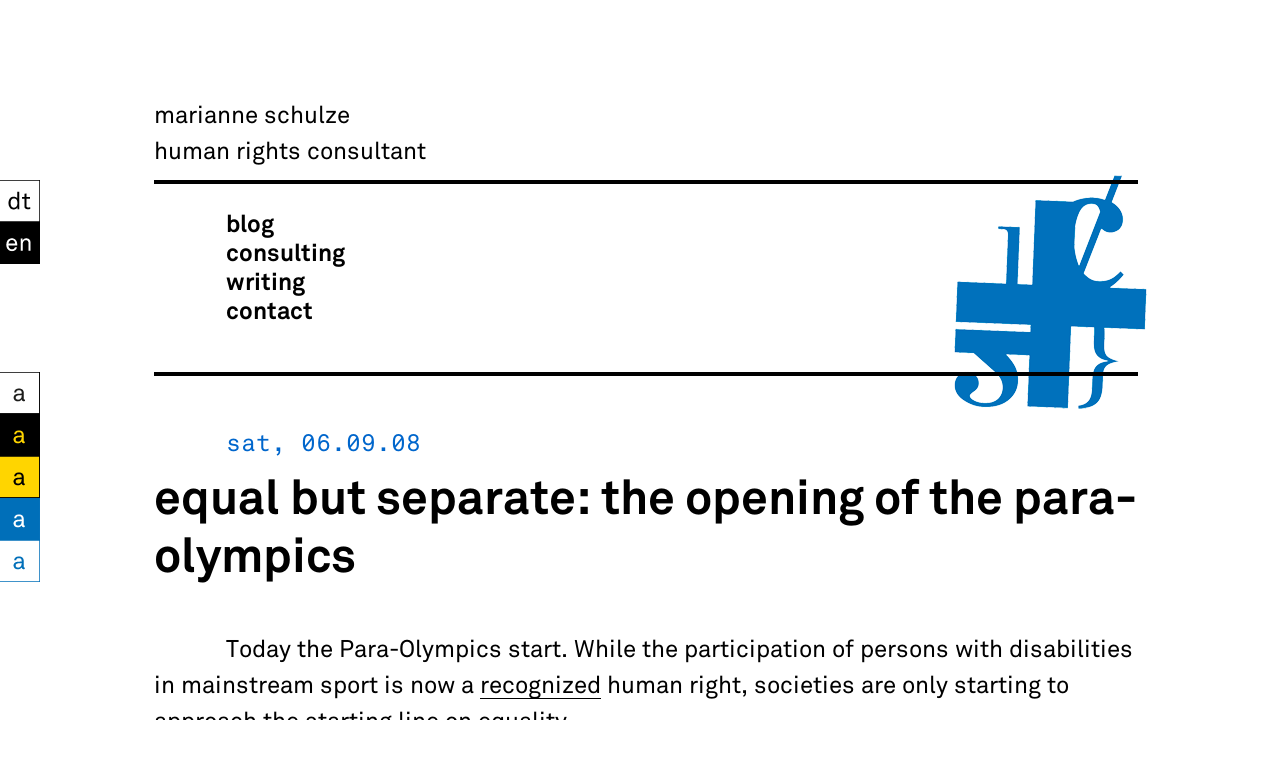

--- FILE ---
content_type: text/html; charset=UTF-8
request_url: https://www.humanrightsconsultant.at/equal-but-separate-the-opening-of-the-para-olympics/
body_size: 7182
content:
<!DOCTYPE html PUBLIC "-//W3C//DTD XHTML 1.0 Transitional//EN" "http://www.w3.org/TR/xhtml1/DTD/xhtml1-transitional.dtd">
<html xmlns="http://www.w3.org/1999/xhtml" lang="en-US">

<head profile="http://gmpg.org/xfn/11">
	<meta http-equiv="Content-Type" content="text/html; charset=UTF-8" />

	<title>marianne schulze: human rights consultant</title>


<style>


html, body, div, span, object, iframe, h1, h2, h3, h4, h5, h6, p_, blockquote, pre, a, abbr, acronym, address, code, del, dfn, em, img, q, dl, dt, dd, ol, ul, li, fieldset, form, label, legend, table, caption, tbody, tfoot, thead, tr, th, td { 
	list-style-type: none;
	color: inherit;
	text-decoration: none;
	margin: 0;
	padding: 0;
	border: 0;
	font-weight: inherit;
	font-style: inherit;
	font-size: 100%;
	vertical-align: baseline;
	outline: none;
	border-collapse: collapse;
	table-layout: fixed;
	background: transparent;
}


/* Html, Body */

html, body {
	color: #000;
	background-color: #fff;
	height: 101%;
	width: 100%;
	font: normal normal 24px/1.5 'Akkurat-Regular', Arial, Helvetica;
}

* { box-sizing: border-box; }

h1 { 
	font: 2em 'Akkurat-Bold-Regular', Arial, Helvetica;
	padding-bottom: .5em;
}

h2 {
	color: #06c; 
	padding-left: 3em;
	padding-bottom: .25em;
	font-family: 'Akkurat-Mono-Regular', Arial, Helvetica;
}

.lowercase {
	text-transform: lowercase;
}

.date {
	font-family: 'Akkurat-Mono-Regular', Arial, Helvetica;
}

.pagewidth {
	background-image: url("/wordpress/wp-content/themes/ms-2016/ms_blue.png"); background-repeat: no-repeat; background-position: right 172px;
	margin-right: auto;
	margin-left: auto;
    width:     -moz-calc(100% - 4em);
    width:  -webkit-calc(100% - 4em);
    width: 	 -o-calc(100% - 4em);
    width: 	    calc(100% - 4em);
	max-width: 1020px;
	padding-right: .5em;
	padding-left: 1em;
}

.middle {
	float: left; 
}

.nav {
	width: 100%;
	border-top: 4px solid #000;
	padding-top: 1em;
	padding-left: 3em;
	font: 1em 'Akkurat-Bold-Regular', Arial, Helvetica;
}

.current-menu-item a { 
	border-bottom: 4px solid #000;
}

.link-2 a {
	border-bottom: 1px solid #000;
	color: #000;
}

a:hover { 
	color: #06c; 
}

p { 
	text-indent: 3em; 
}

.social {
    margin-top: 15.5em;
    padding-left: 0;
    float: left;
    width: 2em;
}

.social img { 
	float: left; 
	clear: both; 
	margin-bottom: 0; 
}
	
/* languages */
.lang-item-de a {
    background-image: url("/wordpress/wp-content/polylang/de_AT_high.svg");
    width: 40px;
    height: 42px;
    display: block;
}

.lang-item-en a {
    background-image: url("/wordpress/wp-content/polylang/en_US.svg");
    width: 40px;
    height: 42px;
    display: block;
}

.lang-item-de.current-lang a {
    background-image: url("/wordpress/wp-content/polylang/de_AT.svg");
}

.lang-item-en.current-lang a {
    background-image: url("/wordpress/wp-content/polylang/en_US_high.svg");
}
	
.languageswitcher {
    margin-top: 7.5em;
    padding-left: 0;
    float: left;
    width: 2em;
	position: absolute;
}

.lang-item a {
    color: transparent;
}
	

.post {
	border-top: 4px solid #000;
	padding-top: 2em;
	padding-bottom: 4em;
}


#content { position: relative; width: 100%; float: left; padding-top: 2em; padding-bottom: 2em; }
.header { padding-top: 4em; padding-bottom: .5em; }
#footer { margin-bottom: 1em; width: 100%; clear: both; padding-top: 0.4em; border-top: 0.1em solid #000; }

.post img { max-width: 100%; height: auto;
	display: block;
}



@media only screen and (max-width: 640px){

html, body {
//	font: normal normal 200px/1.5 'Akkurat-Regular', Arial, Helvetica;

}

}


</style>



<link rel="stylesheet" type="text/css" href="/wordpress/wp-content/themes/ms-2016/webfont/webfont.css" media="screen" />

<link rel="alternate stylesheet" type="text/css" href="/wordpress/wp-content/themes/ms-2016/style1.css" title="style2" media="screen" />
<link rel="alternate stylesheet" type="text/css" href="/wordpress/wp-content/themes/ms-2016/style2.css" title="style2" media="screen" />
<link rel="alternate stylesheet" type="text/css" href="/wordpress/wp-content/themes/ms-2016/style3.css" title="style3" media="screen" />
<link rel="alternate stylesheet" type="text/css" href="/wordpress/wp-content/themes/ms-2016/style4.css" title="style4" media="screen" />
<link rel="alternate stylesheet" type="text/css" href="/wordpress/wp-content/themes/ms-2016/style5.css" title="style5" media="screen" />

	<link rel="alternate" type="application/rss+xml" title="RSS 2.0" href="https://www.humanrightsconsultant.at/feed/" />
	<link rel="alternate" type="text/xml" title="RSS .92" href="https://www.humanrightsconsultant.at/feed/rss/" />
	<link rel="alternate" type="application/atom+xml" title="Atom 1.0" href="https://www.humanrightsconsultant.at/feed/atom/" />
	
	<link rel="icon" href="/favicon.ico" type="image/ico">

	<link rel="pingback" href="https://www.humanrightsconsultant.at/wordpress/xmlrpc.php" />
		<link rel='archives' title='June 2025' href='https://www.humanrightsconsultant.at/2025/06/' />
	<link rel='archives' title='December 2023' href='https://www.humanrightsconsultant.at/2023/12/' />
	<link rel='archives' title='July 2023' href='https://www.humanrightsconsultant.at/2023/07/' />
	<link rel='archives' title='April 2023' href='https://www.humanrightsconsultant.at/2023/04/' />
	<link rel='archives' title='October 2022' href='https://www.humanrightsconsultant.at/2022/10/' />
	<link rel='archives' title='January 2022' href='https://www.humanrightsconsultant.at/2022/01/' />
	<link rel='archives' title='November 2021' href='https://www.humanrightsconsultant.at/2021/11/' />
	<link rel='archives' title='July 2021' href='https://www.humanrightsconsultant.at/2021/07/' />
	<link rel='archives' title='September 2017' href='https://www.humanrightsconsultant.at/2017/09/' />
	<link rel='archives' title='August 2017' href='https://www.humanrightsconsultant.at/2017/08/' />
	<link rel='archives' title='January 2017' href='https://www.humanrightsconsultant.at/2017/01/' />
	<link rel='archives' title='April 2016' href='https://www.humanrightsconsultant.at/2016/04/' />
	<link rel='archives' title='December 2015' href='https://www.humanrightsconsultant.at/2015/12/' />
	<link rel='archives' title='February 2015' href='https://www.humanrightsconsultant.at/2015/02/' />
	<link rel='archives' title='December 2014' href='https://www.humanrightsconsultant.at/2014/12/' />
	<link rel='archives' title='July 2014' href='https://www.humanrightsconsultant.at/2014/07/' />
	<link rel='archives' title='March 2014' href='https://www.humanrightsconsultant.at/2014/03/' />
	<link rel='archives' title='December 2013' href='https://www.humanrightsconsultant.at/2013/12/' />
	<link rel='archives' title='October 2013' href='https://www.humanrightsconsultant.at/2013/10/' />
	<link rel='archives' title='September 2013' href='https://www.humanrightsconsultant.at/2013/09/' />
	<link rel='archives' title='June 2013' href='https://www.humanrightsconsultant.at/2013/06/' />
	<link rel='archives' title='May 2013' href='https://www.humanrightsconsultant.at/2013/05/' />
	<link rel='archives' title='March 2013' href='https://www.humanrightsconsultant.at/2013/03/' />
	<link rel='archives' title='February 2013' href='https://www.humanrightsconsultant.at/2013/02/' />
	<link rel='archives' title='December 2012' href='https://www.humanrightsconsultant.at/2012/12/' />
	<link rel='archives' title='September 2012' href='https://www.humanrightsconsultant.at/2012/09/' />
	<link rel='archives' title='August 2012' href='https://www.humanrightsconsultant.at/2012/08/' />
	<link rel='archives' title='December 2011' href='https://www.humanrightsconsultant.at/2011/12/' />
	<link rel='archives' title='October 2011' href='https://www.humanrightsconsultant.at/2011/10/' />
	<link rel='archives' title='September 2011' href='https://www.humanrightsconsultant.at/2011/09/' />
	<link rel='archives' title='July 2011' href='https://www.humanrightsconsultant.at/2011/07/' />
	<link rel='archives' title='June 2011' href='https://www.humanrightsconsultant.at/2011/06/' />
	<link rel='archives' title='May 2011' href='https://www.humanrightsconsultant.at/2011/05/' />
	<link rel='archives' title='April 2011' href='https://www.humanrightsconsultant.at/2011/04/' />
	<link rel='archives' title='March 2011' href='https://www.humanrightsconsultant.at/2011/03/' />
	<link rel='archives' title='February 2011' href='https://www.humanrightsconsultant.at/2011/02/' />
	<link rel='archives' title='January 2011' href='https://www.humanrightsconsultant.at/2011/01/' />
	<link rel='archives' title='October 2010' href='https://www.humanrightsconsultant.at/2010/10/' />
	<link rel='archives' title='September 2010' href='https://www.humanrightsconsultant.at/2010/09/' />
	<link rel='archives' title='August 2010' href='https://www.humanrightsconsultant.at/2010/08/' />
	<link rel='archives' title='July 2010' href='https://www.humanrightsconsultant.at/2010/07/' />
	<link rel='archives' title='June 2010' href='https://www.humanrightsconsultant.at/2010/06/' />
	<link rel='archives' title='May 2010' href='https://www.humanrightsconsultant.at/2010/05/' />
	<link rel='archives' title='March 2010' href='https://www.humanrightsconsultant.at/2010/03/' />
	<link rel='archives' title='February 2010' href='https://www.humanrightsconsultant.at/2010/02/' />
	<link rel='archives' title='January 2010' href='https://www.humanrightsconsultant.at/2010/01/' />
	<link rel='archives' title='November 2009' href='https://www.humanrightsconsultant.at/2009/11/' />
	<link rel='archives' title='October 2009' href='https://www.humanrightsconsultant.at/2009/10/' />
	<link rel='archives' title='June 2009' href='https://www.humanrightsconsultant.at/2009/06/' />
	<link rel='archives' title='May 2009' href='https://www.humanrightsconsultant.at/2009/05/' />
	<link rel='archives' title='April 2009' href='https://www.humanrightsconsultant.at/2009/04/' />
	<link rel='archives' title='March 2009' href='https://www.humanrightsconsultant.at/2009/03/' />
	<link rel='archives' title='February 2009' href='https://www.humanrightsconsultant.at/2009/02/' />
	<link rel='archives' title='January 2009' href='https://www.humanrightsconsultant.at/2009/01/' />
	<link rel='archives' title='December 2008' href='https://www.humanrightsconsultant.at/2008/12/' />
	<link rel='archives' title='November 2008' href='https://www.humanrightsconsultant.at/2008/11/' />
	<link rel='archives' title='October 2008' href='https://www.humanrightsconsultant.at/2008/10/' />
	<link rel='archives' title='September 2008' href='https://www.humanrightsconsultant.at/2008/09/' />
	<link rel='archives' title='August 2008' href='https://www.humanrightsconsultant.at/2008/08/' />
	<link rel='archives' title='July 2008' href='https://www.humanrightsconsultant.at/2008/07/' />
	<link rel='archives' title='June 2008' href='https://www.humanrightsconsultant.at/2008/06/' />
	<link rel='archives' title='May 2008' href='https://www.humanrightsconsultant.at/2008/05/' />
	<link rel='archives' title='April 2008' href='https://www.humanrightsconsultant.at/2008/04/' />
	<link rel='archives' title='March 2008' href='https://www.humanrightsconsultant.at/2008/03/' />
	<link rel='archives' title='February 2008' href='https://www.humanrightsconsultant.at/2008/02/' />
		<meta name='robots' content='max-image-preview:large' />
	<style>img:is([sizes="auto" i], [sizes^="auto," i]) { contain-intrinsic-size: 3000px 1500px }</style>
	<link rel="alternate" type="application/rss+xml" title="marianne schulze: human rights consultant &raquo; equal but separate: the opening of the para-olympics Comments Feed" href="https://www.humanrightsconsultant.at/equal-but-separate-the-opening-of-the-para-olympics/feed/" />
<script type="text/javascript">
/* <![CDATA[ */
window._wpemojiSettings = {"baseUrl":"https:\/\/s.w.org\/images\/core\/emoji\/16.0.1\/72x72\/","ext":".png","svgUrl":"https:\/\/s.w.org\/images\/core\/emoji\/16.0.1\/svg\/","svgExt":".svg","source":{"concatemoji":"https:\/\/www.humanrightsconsultant.at\/wordpress\/wp-includes\/js\/wp-emoji-release.min.js?ver=6.8.3"}};
/*! This file is auto-generated */
!function(s,n){var o,i,e;function c(e){try{var t={supportTests:e,timestamp:(new Date).valueOf()};sessionStorage.setItem(o,JSON.stringify(t))}catch(e){}}function p(e,t,n){e.clearRect(0,0,e.canvas.width,e.canvas.height),e.fillText(t,0,0);var t=new Uint32Array(e.getImageData(0,0,e.canvas.width,e.canvas.height).data),a=(e.clearRect(0,0,e.canvas.width,e.canvas.height),e.fillText(n,0,0),new Uint32Array(e.getImageData(0,0,e.canvas.width,e.canvas.height).data));return t.every(function(e,t){return e===a[t]})}function u(e,t){e.clearRect(0,0,e.canvas.width,e.canvas.height),e.fillText(t,0,0);for(var n=e.getImageData(16,16,1,1),a=0;a<n.data.length;a++)if(0!==n.data[a])return!1;return!0}function f(e,t,n,a){switch(t){case"flag":return n(e,"\ud83c\udff3\ufe0f\u200d\u26a7\ufe0f","\ud83c\udff3\ufe0f\u200b\u26a7\ufe0f")?!1:!n(e,"\ud83c\udde8\ud83c\uddf6","\ud83c\udde8\u200b\ud83c\uddf6")&&!n(e,"\ud83c\udff4\udb40\udc67\udb40\udc62\udb40\udc65\udb40\udc6e\udb40\udc67\udb40\udc7f","\ud83c\udff4\u200b\udb40\udc67\u200b\udb40\udc62\u200b\udb40\udc65\u200b\udb40\udc6e\u200b\udb40\udc67\u200b\udb40\udc7f");case"emoji":return!a(e,"\ud83e\udedf")}return!1}function g(e,t,n,a){var r="undefined"!=typeof WorkerGlobalScope&&self instanceof WorkerGlobalScope?new OffscreenCanvas(300,150):s.createElement("canvas"),o=r.getContext("2d",{willReadFrequently:!0}),i=(o.textBaseline="top",o.font="600 32px Arial",{});return e.forEach(function(e){i[e]=t(o,e,n,a)}),i}function t(e){var t=s.createElement("script");t.src=e,t.defer=!0,s.head.appendChild(t)}"undefined"!=typeof Promise&&(o="wpEmojiSettingsSupports",i=["flag","emoji"],n.supports={everything:!0,everythingExceptFlag:!0},e=new Promise(function(e){s.addEventListener("DOMContentLoaded",e,{once:!0})}),new Promise(function(t){var n=function(){try{var e=JSON.parse(sessionStorage.getItem(o));if("object"==typeof e&&"number"==typeof e.timestamp&&(new Date).valueOf()<e.timestamp+604800&&"object"==typeof e.supportTests)return e.supportTests}catch(e){}return null}();if(!n){if("undefined"!=typeof Worker&&"undefined"!=typeof OffscreenCanvas&&"undefined"!=typeof URL&&URL.createObjectURL&&"undefined"!=typeof Blob)try{var e="postMessage("+g.toString()+"("+[JSON.stringify(i),f.toString(),p.toString(),u.toString()].join(",")+"));",a=new Blob([e],{type:"text/javascript"}),r=new Worker(URL.createObjectURL(a),{name:"wpTestEmojiSupports"});return void(r.onmessage=function(e){c(n=e.data),r.terminate(),t(n)})}catch(e){}c(n=g(i,f,p,u))}t(n)}).then(function(e){for(var t in e)n.supports[t]=e[t],n.supports.everything=n.supports.everything&&n.supports[t],"flag"!==t&&(n.supports.everythingExceptFlag=n.supports.everythingExceptFlag&&n.supports[t]);n.supports.everythingExceptFlag=n.supports.everythingExceptFlag&&!n.supports.flag,n.DOMReady=!1,n.readyCallback=function(){n.DOMReady=!0}}).then(function(){return e}).then(function(){var e;n.supports.everything||(n.readyCallback(),(e=n.source||{}).concatemoji?t(e.concatemoji):e.wpemoji&&e.twemoji&&(t(e.twemoji),t(e.wpemoji)))}))}((window,document),window._wpemojiSettings);
/* ]]> */
</script>
<style id='wp-emoji-styles-inline-css' type='text/css'>

	img.wp-smiley, img.emoji {
		display: inline !important;
		border: none !important;
		box-shadow: none !important;
		height: 1em !important;
		width: 1em !important;
		margin: 0 0.07em !important;
		vertical-align: -0.1em !important;
		background: none !important;
		padding: 0 !important;
	}
</style>
<link rel='stylesheet' id='wp-block-library-css' href='https://www.humanrightsconsultant.at/wordpress/wp-includes/css/dist/block-library/style.min.css?ver=6.8.3' type='text/css' media='all' />
<style id='classic-theme-styles-inline-css' type='text/css'>
/*! This file is auto-generated */
.wp-block-button__link{color:#fff;background-color:#32373c;border-radius:9999px;box-shadow:none;text-decoration:none;padding:calc(.667em + 2px) calc(1.333em + 2px);font-size:1.125em}.wp-block-file__button{background:#32373c;color:#fff;text-decoration:none}
</style>
<style id='global-styles-inline-css' type='text/css'>
:root{--wp--preset--aspect-ratio--square: 1;--wp--preset--aspect-ratio--4-3: 4/3;--wp--preset--aspect-ratio--3-4: 3/4;--wp--preset--aspect-ratio--3-2: 3/2;--wp--preset--aspect-ratio--2-3: 2/3;--wp--preset--aspect-ratio--16-9: 16/9;--wp--preset--aspect-ratio--9-16: 9/16;--wp--preset--color--black: #000000;--wp--preset--color--cyan-bluish-gray: #abb8c3;--wp--preset--color--white: #ffffff;--wp--preset--color--pale-pink: #f78da7;--wp--preset--color--vivid-red: #cf2e2e;--wp--preset--color--luminous-vivid-orange: #ff6900;--wp--preset--color--luminous-vivid-amber: #fcb900;--wp--preset--color--light-green-cyan: #7bdcb5;--wp--preset--color--vivid-green-cyan: #00d084;--wp--preset--color--pale-cyan-blue: #8ed1fc;--wp--preset--color--vivid-cyan-blue: #0693e3;--wp--preset--color--vivid-purple: #9b51e0;--wp--preset--gradient--vivid-cyan-blue-to-vivid-purple: linear-gradient(135deg,rgba(6,147,227,1) 0%,rgb(155,81,224) 100%);--wp--preset--gradient--light-green-cyan-to-vivid-green-cyan: linear-gradient(135deg,rgb(122,220,180) 0%,rgb(0,208,130) 100%);--wp--preset--gradient--luminous-vivid-amber-to-luminous-vivid-orange: linear-gradient(135deg,rgba(252,185,0,1) 0%,rgba(255,105,0,1) 100%);--wp--preset--gradient--luminous-vivid-orange-to-vivid-red: linear-gradient(135deg,rgba(255,105,0,1) 0%,rgb(207,46,46) 100%);--wp--preset--gradient--very-light-gray-to-cyan-bluish-gray: linear-gradient(135deg,rgb(238,238,238) 0%,rgb(169,184,195) 100%);--wp--preset--gradient--cool-to-warm-spectrum: linear-gradient(135deg,rgb(74,234,220) 0%,rgb(151,120,209) 20%,rgb(207,42,186) 40%,rgb(238,44,130) 60%,rgb(251,105,98) 80%,rgb(254,248,76) 100%);--wp--preset--gradient--blush-light-purple: linear-gradient(135deg,rgb(255,206,236) 0%,rgb(152,150,240) 100%);--wp--preset--gradient--blush-bordeaux: linear-gradient(135deg,rgb(254,205,165) 0%,rgb(254,45,45) 50%,rgb(107,0,62) 100%);--wp--preset--gradient--luminous-dusk: linear-gradient(135deg,rgb(255,203,112) 0%,rgb(199,81,192) 50%,rgb(65,88,208) 100%);--wp--preset--gradient--pale-ocean: linear-gradient(135deg,rgb(255,245,203) 0%,rgb(182,227,212) 50%,rgb(51,167,181) 100%);--wp--preset--gradient--electric-grass: linear-gradient(135deg,rgb(202,248,128) 0%,rgb(113,206,126) 100%);--wp--preset--gradient--midnight: linear-gradient(135deg,rgb(2,3,129) 0%,rgb(40,116,252) 100%);--wp--preset--font-size--small: 13px;--wp--preset--font-size--medium: 20px;--wp--preset--font-size--large: 36px;--wp--preset--font-size--x-large: 42px;--wp--preset--spacing--20: 0.44rem;--wp--preset--spacing--30: 0.67rem;--wp--preset--spacing--40: 1rem;--wp--preset--spacing--50: 1.5rem;--wp--preset--spacing--60: 2.25rem;--wp--preset--spacing--70: 3.38rem;--wp--preset--spacing--80: 5.06rem;--wp--preset--shadow--natural: 6px 6px 9px rgba(0, 0, 0, 0.2);--wp--preset--shadow--deep: 12px 12px 50px rgba(0, 0, 0, 0.4);--wp--preset--shadow--sharp: 6px 6px 0px rgba(0, 0, 0, 0.2);--wp--preset--shadow--outlined: 6px 6px 0px -3px rgba(255, 255, 255, 1), 6px 6px rgba(0, 0, 0, 1);--wp--preset--shadow--crisp: 6px 6px 0px rgba(0, 0, 0, 1);}:where(.is-layout-flex){gap: 0.5em;}:where(.is-layout-grid){gap: 0.5em;}body .is-layout-flex{display: flex;}.is-layout-flex{flex-wrap: wrap;align-items: center;}.is-layout-flex > :is(*, div){margin: 0;}body .is-layout-grid{display: grid;}.is-layout-grid > :is(*, div){margin: 0;}:where(.wp-block-columns.is-layout-flex){gap: 2em;}:where(.wp-block-columns.is-layout-grid){gap: 2em;}:where(.wp-block-post-template.is-layout-flex){gap: 1.25em;}:where(.wp-block-post-template.is-layout-grid){gap: 1.25em;}.has-black-color{color: var(--wp--preset--color--black) !important;}.has-cyan-bluish-gray-color{color: var(--wp--preset--color--cyan-bluish-gray) !important;}.has-white-color{color: var(--wp--preset--color--white) !important;}.has-pale-pink-color{color: var(--wp--preset--color--pale-pink) !important;}.has-vivid-red-color{color: var(--wp--preset--color--vivid-red) !important;}.has-luminous-vivid-orange-color{color: var(--wp--preset--color--luminous-vivid-orange) !important;}.has-luminous-vivid-amber-color{color: var(--wp--preset--color--luminous-vivid-amber) !important;}.has-light-green-cyan-color{color: var(--wp--preset--color--light-green-cyan) !important;}.has-vivid-green-cyan-color{color: var(--wp--preset--color--vivid-green-cyan) !important;}.has-pale-cyan-blue-color{color: var(--wp--preset--color--pale-cyan-blue) !important;}.has-vivid-cyan-blue-color{color: var(--wp--preset--color--vivid-cyan-blue) !important;}.has-vivid-purple-color{color: var(--wp--preset--color--vivid-purple) !important;}.has-black-background-color{background-color: var(--wp--preset--color--black) !important;}.has-cyan-bluish-gray-background-color{background-color: var(--wp--preset--color--cyan-bluish-gray) !important;}.has-white-background-color{background-color: var(--wp--preset--color--white) !important;}.has-pale-pink-background-color{background-color: var(--wp--preset--color--pale-pink) !important;}.has-vivid-red-background-color{background-color: var(--wp--preset--color--vivid-red) !important;}.has-luminous-vivid-orange-background-color{background-color: var(--wp--preset--color--luminous-vivid-orange) !important;}.has-luminous-vivid-amber-background-color{background-color: var(--wp--preset--color--luminous-vivid-amber) !important;}.has-light-green-cyan-background-color{background-color: var(--wp--preset--color--light-green-cyan) !important;}.has-vivid-green-cyan-background-color{background-color: var(--wp--preset--color--vivid-green-cyan) !important;}.has-pale-cyan-blue-background-color{background-color: var(--wp--preset--color--pale-cyan-blue) !important;}.has-vivid-cyan-blue-background-color{background-color: var(--wp--preset--color--vivid-cyan-blue) !important;}.has-vivid-purple-background-color{background-color: var(--wp--preset--color--vivid-purple) !important;}.has-black-border-color{border-color: var(--wp--preset--color--black) !important;}.has-cyan-bluish-gray-border-color{border-color: var(--wp--preset--color--cyan-bluish-gray) !important;}.has-white-border-color{border-color: var(--wp--preset--color--white) !important;}.has-pale-pink-border-color{border-color: var(--wp--preset--color--pale-pink) !important;}.has-vivid-red-border-color{border-color: var(--wp--preset--color--vivid-red) !important;}.has-luminous-vivid-orange-border-color{border-color: var(--wp--preset--color--luminous-vivid-orange) !important;}.has-luminous-vivid-amber-border-color{border-color: var(--wp--preset--color--luminous-vivid-amber) !important;}.has-light-green-cyan-border-color{border-color: var(--wp--preset--color--light-green-cyan) !important;}.has-vivid-green-cyan-border-color{border-color: var(--wp--preset--color--vivid-green-cyan) !important;}.has-pale-cyan-blue-border-color{border-color: var(--wp--preset--color--pale-cyan-blue) !important;}.has-vivid-cyan-blue-border-color{border-color: var(--wp--preset--color--vivid-cyan-blue) !important;}.has-vivid-purple-border-color{border-color: var(--wp--preset--color--vivid-purple) !important;}.has-vivid-cyan-blue-to-vivid-purple-gradient-background{background: var(--wp--preset--gradient--vivid-cyan-blue-to-vivid-purple) !important;}.has-light-green-cyan-to-vivid-green-cyan-gradient-background{background: var(--wp--preset--gradient--light-green-cyan-to-vivid-green-cyan) !important;}.has-luminous-vivid-amber-to-luminous-vivid-orange-gradient-background{background: var(--wp--preset--gradient--luminous-vivid-amber-to-luminous-vivid-orange) !important;}.has-luminous-vivid-orange-to-vivid-red-gradient-background{background: var(--wp--preset--gradient--luminous-vivid-orange-to-vivid-red) !important;}.has-very-light-gray-to-cyan-bluish-gray-gradient-background{background: var(--wp--preset--gradient--very-light-gray-to-cyan-bluish-gray) !important;}.has-cool-to-warm-spectrum-gradient-background{background: var(--wp--preset--gradient--cool-to-warm-spectrum) !important;}.has-blush-light-purple-gradient-background{background: var(--wp--preset--gradient--blush-light-purple) !important;}.has-blush-bordeaux-gradient-background{background: var(--wp--preset--gradient--blush-bordeaux) !important;}.has-luminous-dusk-gradient-background{background: var(--wp--preset--gradient--luminous-dusk) !important;}.has-pale-ocean-gradient-background{background: var(--wp--preset--gradient--pale-ocean) !important;}.has-electric-grass-gradient-background{background: var(--wp--preset--gradient--electric-grass) !important;}.has-midnight-gradient-background{background: var(--wp--preset--gradient--midnight) !important;}.has-small-font-size{font-size: var(--wp--preset--font-size--small) !important;}.has-medium-font-size{font-size: var(--wp--preset--font-size--medium) !important;}.has-large-font-size{font-size: var(--wp--preset--font-size--large) !important;}.has-x-large-font-size{font-size: var(--wp--preset--font-size--x-large) !important;}
:where(.wp-block-post-template.is-layout-flex){gap: 1.25em;}:where(.wp-block-post-template.is-layout-grid){gap: 1.25em;}
:where(.wp-block-columns.is-layout-flex){gap: 2em;}:where(.wp-block-columns.is-layout-grid){gap: 2em;}
:root :where(.wp-block-pullquote){font-size: 1.5em;line-height: 1.6;}
</style>
<link rel="https://api.w.org/" href="https://www.humanrightsconsultant.at/wp-json/" /><link rel="alternate" title="JSON" type="application/json" href="https://www.humanrightsconsultant.at/wp-json/wp/v2/posts/163" /><link rel="EditURI" type="application/rsd+xml" title="RSD" href="https://www.humanrightsconsultant.at/wordpress/xmlrpc.php?rsd" />
<meta name="generator" content="WordPress 6.8.3" />
<link rel="canonical" href="https://www.humanrightsconsultant.at/equal-but-separate-the-opening-of-the-para-olympics/" />
<link rel='shortlink' href='https://www.humanrightsconsultant.at/?p=163' />
<link rel="alternate" title="oEmbed (JSON)" type="application/json+oembed" href="https://www.humanrightsconsultant.at/wp-json/oembed/1.0/embed?url=https%3A%2F%2Fwww.humanrightsconsultant.at%2Fequal-but-separate-the-opening-of-the-para-olympics%2F&#038;lang=en" />
<link rel="alternate" title="oEmbed (XML)" type="text/xml+oembed" href="https://www.humanrightsconsultant.at/wp-json/oembed/1.0/embed?url=https%3A%2F%2Fwww.humanrightsconsultant.at%2Fequal-but-separate-the-opening-of-the-para-olympics%2F&#038;format=xml&#038;lang=en" />

	<script type="text/javascript" src="/wordpress/wp-content/themes/ms-2016/styleswitcher.js"></script>


</head>

<body data-rsssl=1>
<div id="rap">

<!-- end header -->

<div class="languageswitcher">
		<li class="lang-item lang-item-78 lang-item-de no-translation lang-item-first"><a lang="de-AT" hreflang="de-AT" href="https://www.humanrightsconsultant.at/de/">DT</a></li>
	<li class="lang-item lang-item-81 lang-item-en current-lang"><a lang="en-US" hreflang="en-US" href="https://www.humanrightsconsultant.at/equal-but-separate-the-opening-of-the-para-olympics/" aria-current="true">EN</a></li>
</div>

<div class="social">
		
	<a href="#" 
	onclick="setActiveStyleSheet('style1'); 
	return false;">
		<img src="/wordpress/wp-content/themes/ms-2016/images/a1.svg" alt="Style 1" height="42" width="40" border="0" />
	</a>

	<a href="#" 
	onclick="setActiveStyleSheet('style2'); 
	return false;">
		<img src="/wordpress/wp-content/themes/ms-2016/images/a2.svg" alt="Style 2" height="42" width="40" border="0" />
	</a>

	<a href="#" 
	onclick="setActiveStyleSheet('style3'); 
	return false;">
		<img src="/wordpress/wp-content/themes/ms-2016/images/a3.svg" alt="Style 3" height="42" width="40" border="0" />
	</a>

	<a href="#" 
	onclick="setActiveStyleSheet('style4'); 
	return false;">
		<img src="/wordpress/wp-content/themes/ms-2016/images/a4.svg" alt="Style 4" height="42" width="40" border="0" />
	</a>

	<a href="#" 
	onclick="setActiveStyleSheet('style5'); 
	return false;">
		<img src="/wordpress/wp-content/themes/ms-2016/images/a5.svg" alt="Style 5" height="42" width="40" border="0" />
	</a>
	
</div>


<div class="pagewidth" >

	<div class="header">

		marianne schulze<br>human rights consultant

	</div>

	<div class="nav">

		<div class="menu-main-en-container"><ul id="menu-main-en" class="menu"><li id="menu-item-731" class="menu-item menu-item-type-custom menu-item-object-custom menu-item-home menu-item-731"><a href="https://www.humanrightsconsultant.at">blog</a></li>
<li id="menu-item-729" class="menu-item menu-item-type-post_type menu-item-object-page menu-item-729"><a href="https://www.humanrightsconsultant.at/consulting/">consulting</a></li>
<li id="menu-item-730" class="menu-item menu-item-type-post_type menu-item-object-page menu-item-730"><a href="https://www.humanrightsconsultant.at/writing/">writing</a></li>
<li id="menu-item-728" class="menu-item menu-item-type-post_type menu-item-object-page menu-item-728"><a href="https://www.humanrightsconsultant.at/contact/">contact</a></li>
</ul></div>
	</div>





<div id="middle">

<div id="content">


<div class="post" id="post-163">

			<div class="lowercase"><h2>Sat, 06.09.08</h2></div>
		
			<h1><a href="https://www.humanrightsconsultant.at/equal-but-separate-the-opening-of-the-para-olympics/" rel="bookmark">equal but separate: the opening of the para-olympics</a></h1>

			<div class="link-2"><p>Today the Para-Olympics start. While the participation of persons with disabilities in mainstream sport is now a <a href="http://www.un.org/disabilities/default.asp?id=290">recognized</a> human right, societies are only starting to approach the starting line on equality. </p>
<p>Somehow, the Para-Olympics seem like a twist on the notion of &#8220;separate but equal&#8221;, which is a prevailing description of racial segregation. Equal but separate appears a fitting description. The NYTimes <a href="http://www.nytimes.com/2008/09/06/sports/othersports/06paralympics.htm">reports</a> on athletes adding equality as one of their goals.</p>
</div>
			
			<div class="date link-2"><br><h2>tags</h2><a href="https://www.humanrightsconsultant.at/tag/equality/" rel="tag">equality</a></div>

			<div class="date link-2"><br><h2>share</h2><a href="https://twitter.com/share?text=equal but separate: the opening of the para-olympics" class="twitter-share-button" data-via="" data-hashtags=""  data-size="default" data-url="https://www.humanrightsconsultant.at/equal-but-separate-the-opening-of-the-para-olympics/"  data-related="" target="_blank">tweet!</a>&nbsp;<a href="https://www.facebook.com/sharer/sharer.php?u=https://www.humanrightsconsultant.at/equal-but-separate-the-opening-of-the-para-olympics/">share on facebook</a></div>


</div>



</div>

</div>
	<div id="footer">
		
	<table width="100%" border="0" cellspacing="0" cellpadding="0">
		<tr>
			<td><a href="/impressum">impressum, legal note.</a> copyright 2008</td>
			<td align="right"></td>
		</tr>
	</table>
	
		</div>


</div>

--- FILE ---
content_type: text/css
request_url: https://www.humanrightsconsultant.at/wordpress/wp-content/themes/ms-2016/webfont/webfont.css
body_size: -24
content:
@font-face {
  font-family: 'Akkurat-Regular';
  src: url('Akkurat-Regular.eot');
  src: url('Akkurat-Regular.woff2') format('woff2'),
       url('Akkurat-Regular.woff') format('woff');
}

@font-face {
  font-family: 'Akkurat-Mono-Regular';
  src: url('Akkurat-Mono-Regular.eot');
  src: url('Akkurat-Mono-Regular.woff2') format('woff2'),
       url('Akkurat-Mono-Regular.woff') format('woff');
}

@font-face {
  font-family: 'Akkurat-Bold-Regular';
  src: url('Akkurat-Bold-Regular.eot');
  src: url('Akkurat-Bold-Regular.woff2') format('woff2'),
       url('Akkurat-Bold-Regular.woff') format('woff');
}

--- FILE ---
content_type: text/css
request_url: https://www.humanrightsconsultant.at/wordpress/wp-content/themes/ms-2016/style2.css
body_size: 4
content:
html, body {
	color: #ffe400;
	background-color: #000;
}

h2 {
	color: #ffe400;
}

a, .link-2 a, .current-menu-item a {
	color: #ffe400;
	border-bottom-color: #ffe400;
}

a:hover { 
	color: #ffe400;
}

.pagewidth {
	background-image: url(ms_white.png);
}

.nav {
	border-top-color: #ffe400;
}

.post {
	border-top-color: #ffe400;
}

#footer {
	border-top-color: #ffe400;
}

--- FILE ---
content_type: text/css
request_url: https://www.humanrightsconsultant.at/wordpress/wp-content/themes/ms-2016/style3.css
body_size: -22
content:
html, body {
	color: #000;
	background-color: #ffe400;
}

h2 {
	color: #000;
}

a, .link-2 a, .current-menu-item a {
	color: #000;
	border-bottom-color: #000;
}

a:hover { 
	color: #000;
}

.pagewidth {
	background-image: url(ms_white.png);
}


--- FILE ---
content_type: text/css
request_url: https://www.humanrightsconsultant.at/wordpress/wp-content/themes/ms-2016/style4.css
body_size: 2
content:
html, body {
	color: #fff;
	background-color: #06c;
}

h2 {
	color: #fff;
}

a, .link-2 a, .current-menu-item a {
	color: #fff;
	border-bottom-color: #fff;
}

a:hover { 
	color: #fff;
}

.pagewidth {
	background-image: url(ms_white.png);
}

.nav {
	border-top-color: #fff;
}

.post {
	border-top-color: #fff;
}

#footer {
	border-top-color: #fff;
}

--- FILE ---
content_type: text/css
request_url: https://www.humanrightsconsultant.at/wordpress/wp-content/themes/ms-2016/style5.css
body_size: 2
content:
html, body {
	color: #06c;
	background-color: #fff;
}

h2 {
	color: #06c;
}

a, .link-2 a, .current-menu-item a {
	color: #06c;
	border-bottom-color: #06c;
}

a:hover { 
	color: #06c;
}

.pagewidth {
	background-image: url(ms_blue.png);
}

.nav {
	border-top-color: #06c;
}

.post {
	border-top-color: #06c;
}

#footer {
	border-top-color: #06c;
}

--- FILE ---
content_type: image/svg+xml
request_url: https://www.humanrightsconsultant.at/wordpress/wp-content/themes/ms-2016/images/a1.svg
body_size: 679
content:
<?xml version="1.0" encoding="utf-8"?>
<!-- Generator: Adobe Illustrator 24.0.0, SVG Export Plug-In . SVG Version: 6.00 Build 0)  -->
<svg version="1.0" id="Ebene_1" xmlns="http://www.w3.org/2000/svg" xmlns:xlink="http://www.w3.org/1999/xlink" x="0px" y="0px"
	 viewBox="0 0 40 42" style="enable-background:new 0 0 40 42;" xml:space="preserve">
<style type="text/css">
	.st0{fill:#FFFFFF;}
	.st1{fill:none;stroke:#000000;stroke-width:1.5;}
	.st2{fill:none;stroke:#000000;stroke-width:0.932;}
	.st3{fill:#1D1D1B;}
</style>
<rect class="st0" width="39.92" height="42"/>
<g>
	<polyline class="st1" points="0,42 39.93,42 39.93,0 0,0 	"/>
</g>
<g>
	<polyline class="st2" points="-0.59,41.76 39.68,41.76 39.68,-0.5 -0.59,-0.5 	"/>
</g>
<g>
	<path class="st3" d="M23.57,29.26c-1.09,0-1.77-0.82-1.77-1.87h-0.05c-0.7,1.23-2.23,2.01-3.95,2.01c-2.81,0-4.21-1.89-4.21-3.78
		c0-1.57,1.02-3.63,4.36-3.83l3.73-0.22v-0.9c0-0.61-0.07-1.36-0.63-1.87c-0.41-0.39-1.02-0.63-2.01-0.63
		c-1.12,0-1.82,0.31-2.23,0.73c-0.39,0.39-0.61,0.87-0.61,1.48h-2.01c0.02-1.12,0.44-1.91,1.07-2.57c0.82-0.87,2.28-1.31,3.78-1.31
		c2.38,0,3.73,1.02,4.31,2.35c0.24,0.56,0.36,1.19,0.36,1.89v5.94c0,0.65,0.27,0.82,0.68,0.82c0.22,0,0.53-0.07,0.53-0.07v1.53
		C24.49,29.19,24.08,29.26,23.57,29.26z M21.68,23.18l-3.29,0.19c-1.24,0.07-2.69,0.65-2.69,2.21c0,1.09,0.68,2.11,2.42,2.11
		c0.94,0,1.87-0.31,2.52-0.99c0.73-0.75,1.04-1.77,1.04-2.79V23.18z"/>
</g>
</svg>


--- FILE ---
content_type: image/svg+xml
request_url: https://www.humanrightsconsultant.at/wordpress/wp-content/polylang/en_US_high.svg
body_size: 661
content:
<?xml version="1.0" encoding="utf-8"?>
<!-- Generator: Adobe Illustrator 24.0.0, SVG Export Plug-In . SVG Version: 6.00 Build 0)  -->
<svg version="1.0" id="Ebene_1" xmlns="http://www.w3.org/2000/svg" xmlns:xlink="http://www.w3.org/1999/xlink" x="0px" y="0px"
	 viewBox="0 0 40 42" style="enable-background:new 0 0 40 42;" xml:space="preserve">
<style type="text/css">
	.st0{fill:none;stroke:#000000;stroke-width:1.5;}
	.st1{fill:none;stroke:#000000;stroke-width:0.932;}
	.st2{fill:#FFFFFF;}
</style>
<rect width="39.92" height="42"/>
<g>
	<polyline class="st0" points="0,42 39.93,42 39.93,0 0,0 	"/>
</g>
<g>
	<polyline class="st1" points="-0.59,41.76 39.68,41.76 39.68,-0.5 -0.59,-0.5 	"/>
</g>
<g>
	<path class="st2" d="M17.16,23.39H8.48c0,1.11,0.44,2.33,1.19,3.08c0.56,0.56,1.31,0.87,2.25,0.87c0.97,0,1.77-0.27,2.28-0.8
		c0.34-0.34,0.56-0.68,0.73-1.33h2.01c-0.17,1.21-0.9,2.35-1.89,3.03c-0.87,0.58-1.96,0.92-3.13,0.92c-1.72,0-3.12-0.73-4.07-1.84
		c-1.02-1.19-1.53-2.81-1.53-4.55c0-1.48,0.27-2.79,0.95-3.93c0.87-1.48,2.5-2.57,4.63-2.57c1.57,0,2.83,0.61,3.73,1.58
		c0.99,1.09,1.58,2.66,1.55,4.31L17.16,23.39z M14.33,19.12C13.82,18.44,13,18,11.91,18c-2.23,0-3.32,1.82-3.37,3.61h6.54
		C15.08,20.7,14.81,19.78,14.33,19.12z"/>
	<path class="st2" d="M28.5,28.84v-7.78c0-1.84-0.75-2.93-2.69-2.93c-1.19,0-2.13,0.78-2.67,1.89c-0.41,0.9-0.44,2.18-0.44,3.13
		v5.69h-2.06V16.58h1.79l0.17,1.84c0.63-1.4,2.33-2.16,3.71-2.16c2.79,0,4.24,1.67,4.24,4.51v8.07H28.5z"/>
</g>
</svg>


--- FILE ---
content_type: image/svg+xml
request_url: https://www.humanrightsconsultant.at/wordpress/wp-content/themes/ms-2016/images/a5.svg
body_size: 626
content:
<?xml version="1.0" encoding="utf-8"?>
<!-- Generator: Adobe Illustrator 24.0.0, SVG Export Plug-In . SVG Version: 6.00 Build 0)  -->
<svg version="1.0" id="Ebene_1" xmlns="http://www.w3.org/2000/svg" xmlns:xlink="http://www.w3.org/1999/xlink" x="0px" y="0px"
	 viewBox="0 0 40 42" style="enable-background:new 0 0 40 42;" xml:space="preserve">
<style type="text/css">
	.st0{fill:#FFFFFF;}
	.st1{fill:none;stroke:#006FB9;stroke-width:1.5;stroke-miterlimit:10;}
	.st2{fill:none;}
	.st3{fill:#006FB9;}
</style>
<rect class="st0" width="39.92" height="42"/>
<g>
	<polyline class="st1" points="0,42 39.93,42 39.93,0 0,0 	"/>
</g>
<g>
	<polyline class="st2" points="-0.59,41.76 39.68,41.76 39.68,-0.5 -0.59,-0.5 	"/>
</g>
<g>
	<path class="st3" d="M23.52,29.21c-1.09,0-1.77-0.82-1.77-1.87H21.7c-0.7,1.23-2.23,2.01-3.95,2.01c-2.81,0-4.21-1.89-4.21-3.78
		c0-1.57,1.02-3.63,4.36-3.83l3.73-0.22v-0.9c0-0.61-0.07-1.36-0.63-1.87c-0.41-0.39-1.02-0.63-2.01-0.63
		c-1.12,0-1.82,0.31-2.23,0.73c-0.39,0.39-0.61,0.87-0.61,1.48h-2.01c0.02-1.12,0.44-1.91,1.07-2.57c0.82-0.87,2.28-1.31,3.78-1.31
		c2.38,0,3.73,1.02,4.31,2.35c0.24,0.56,0.36,1.19,0.36,1.89v5.94c0,0.65,0.27,0.82,0.68,0.82c0.22,0,0.53-0.07,0.53-0.07v1.53
		C24.44,29.14,24.03,29.21,23.52,29.21z M21.63,23.13l-3.29,0.19c-1.24,0.07-2.69,0.65-2.69,2.21c0,1.09,0.68,2.11,2.42,2.11
		c0.94,0,1.87-0.31,2.52-0.99c0.73-0.75,1.04-1.77,1.04-2.79V23.13z"/>
</g>
</svg>


--- FILE ---
content_type: image/svg+xml
request_url: https://www.humanrightsconsultant.at/wordpress/wp-content/themes/ms-2016/images/a2.svg
body_size: 611
content:
<?xml version="1.0" encoding="utf-8"?>
<!-- Generator: Adobe Illustrator 24.0.0, SVG Export Plug-In . SVG Version: 6.00 Build 0)  -->
<svg version="1.0" id="Ebene_1" xmlns="http://www.w3.org/2000/svg" xmlns:xlink="http://www.w3.org/1999/xlink" x="0px" y="0px"
	 viewBox="0 0 40 42" style="enable-background:new 0 0 40 42;" xml:space="preserve">
<style type="text/css">
	.st0{fill:none;stroke:#000000;stroke-width:1.5;}
	.st1{fill:none;stroke:#000000;stroke-width:0.932;}
	.st2{fill:#FFD500;}
</style>
<rect width="39.92" height="42"/>
<g>
	<polyline class="st0" points="0,42 39.93,42 39.93,0 0,0 	"/>
</g>
<g>
	<polyline class="st1" points="-0.59,41.76 39.68,41.76 39.68,-0.5 -0.59,-0.5 	"/>
</g>
<g>
	<path class="st2" d="M23.52,29.21c-1.09,0-1.77-0.82-1.77-1.87H21.7c-0.7,1.23-2.23,2.01-3.95,2.01c-2.81,0-4.21-1.89-4.21-3.78
		c0-1.57,1.02-3.63,4.36-3.83l3.73-0.22v-0.9c0-0.61-0.07-1.36-0.63-1.87c-0.41-0.39-1.02-0.63-2.01-0.63
		c-1.12,0-1.82,0.31-2.23,0.73c-0.39,0.39-0.61,0.87-0.61,1.48h-2.01c0.02-1.12,0.44-1.91,1.07-2.57c0.82-0.87,2.28-1.31,3.78-1.31
		c2.38,0,3.73,1.02,4.31,2.35c0.24,0.56,0.36,1.19,0.36,1.89v5.94c0,0.65,0.27,0.82,0.68,0.82c0.22,0,0.53-0.07,0.53-0.07v1.53
		C24.44,29.14,24.03,29.21,23.52,29.21z M21.63,23.13l-3.29,0.19c-1.24,0.07-2.69,0.65-2.69,2.21c0,1.09,0.68,2.11,2.42,2.11
		c0.94,0,1.87-0.31,2.52-0.99c0.73-0.75,1.04-1.77,1.04-2.79V23.13z"/>
</g>
</svg>


--- FILE ---
content_type: image/svg+xml
request_url: https://www.humanrightsconsultant.at/wordpress/wp-content/polylang/de_AT_high.svg
body_size: 590
content:
<?xml version="1.0" encoding="utf-8"?>
<!-- Generator: Adobe Illustrator 24.0.0, SVG Export Plug-In . SVG Version: 6.00 Build 0)  -->
<svg version="1.0" id="Ebene_1" xmlns="http://www.w3.org/2000/svg" xmlns:xlink="http://www.w3.org/1999/xlink" x="0px" y="0px"
	 viewBox="0 0 40 42" style="enable-background:new 0 0 40 42;" xml:space="preserve">
<style type="text/css">
	.st0{fill:#FFFFFF;}
	.st1{fill:none;stroke:#000000;stroke-width:1.5;}
</style>
<rect class="st0" width="39.92" height="42"/>
<g>
	<polyline class="st1" points="0,42 39.93,42 39.93,0 0,0 	"/>
</g>
<g>
	<path d="M17.54,29.15l-0.15-1.59c-0.7,1.23-2.28,1.9-3.66,1.9c-1.5,0-2.67-0.51-3.46-1.32C9.11,26.95,8.5,25.1,8.5,23.08
		c0-2.1,0.63-4.03,1.87-5.2c0.8-0.75,1.94-1.23,3.37-1.23c1.33,0,2.91,0.63,3.56,1.73v-6.62h2.06v17.38L17.54,29.15L17.54,29.15z
		 M16.06,19.18c-0.48-0.44-1.09-0.8-1.99-0.8c-2.74,0-3.46,2.43-3.46,4.67s0.73,4.67,3.46,4.67c0.9,0,1.5-0.36,1.99-0.8
		c1.02-0.89,1.36-2.37,1.36-3.88C17.41,21.55,17.07,20.08,16.06,19.18z"/>
	<path d="M27.76,29.32c-2.64,0-3.37-1.66-3.37-3.3v-7.29h-2.38v-1.76h2.38v-3.1l2.06-0.48v3.59h3.63v1.76h-3.63v7.06
		c0,1.18,0.51,1.66,1.65,1.66c0.87,0,2.11-0.22,2.11-0.22v1.76C29.65,29.13,28.9,29.32,27.76,29.32z"/>
</g>
</svg>


--- FILE ---
content_type: image/svg+xml
request_url: https://www.humanrightsconsultant.at/wordpress/wp-content/themes/ms-2016/images/a3.svg
body_size: 607
content:
<?xml version="1.0" encoding="utf-8"?>
<!-- Generator: Adobe Illustrator 24.0.0, SVG Export Plug-In . SVG Version: 6.00 Build 0)  -->
<svg version="1.0" id="Ebene_1" xmlns="http://www.w3.org/2000/svg" xmlns:xlink="http://www.w3.org/1999/xlink" x="0px" y="0px"
	 viewBox="0 0 40 42" style="enable-background:new 0 0 40 42;" xml:space="preserve">
<style type="text/css">
	.st0{fill:#FFD500;}
	.st1{fill:none;stroke:#000000;stroke-width:1.5;}
	.st2{fill:none;stroke:#000000;stroke-width:0.932;}
</style>
<rect class="st0" width="39.92" height="42"/>
<g>
	<polyline class="st1" points="0,42 39.93,42 39.93,0 0,0 	"/>
</g>
<g>
	<polyline class="st2" points="-0.59,41.76 39.68,41.76 39.68,-0.5 -0.59,-0.5 	"/>
</g>
<g>
	<path d="M23.52,29.21c-1.09,0-1.77-0.82-1.77-1.87H21.7c-0.7,1.23-2.23,2.01-3.95,2.01c-2.81,0-4.21-1.89-4.21-3.78
		c0-1.57,1.02-3.63,4.36-3.83l3.73-0.22v-0.9c0-0.61-0.07-1.36-0.63-1.87c-0.41-0.39-1.02-0.63-2.01-0.63
		c-1.12,0-1.82,0.31-2.23,0.73c-0.39,0.39-0.61,0.87-0.61,1.48h-2.01c0.02-1.12,0.44-1.91,1.07-2.57c0.82-0.87,2.28-1.31,3.78-1.31
		c2.38,0,3.73,1.02,4.31,2.35c0.24,0.56,0.36,1.19,0.36,1.89v5.94c0,0.65,0.27,0.82,0.68,0.82c0.22,0,0.53-0.07,0.53-0.07v1.53
		C24.44,29.14,24.03,29.21,23.52,29.21z M21.63,23.13l-3.29,0.19c-1.24,0.07-2.69,0.65-2.69,2.21c0,1.09,0.68,2.11,2.42,2.11
		c0.94,0,1.87-0.31,2.52-0.99c0.73-0.75,1.04-1.77,1.04-2.79V23.13z"/>
</g>
</svg>


--- FILE ---
content_type: image/svg+xml
request_url: https://www.humanrightsconsultant.at/wordpress/wp-content/themes/ms-2016/images/a4.svg
body_size: 626
content:
<?xml version="1.0" encoding="utf-8"?>
<!-- Generator: Adobe Illustrator 24.0.0, SVG Export Plug-In . SVG Version: 6.00 Build 0)  -->
<svg version="1.0" id="Ebene_1" xmlns="http://www.w3.org/2000/svg" xmlns:xlink="http://www.w3.org/1999/xlink" x="0px" y="0px"
	 viewBox="0 0 40 42" style="enable-background:new 0 0 40 42;" xml:space="preserve">
<style type="text/css">
	.st0{fill:#006FB9;}
	.st1{fill:none;stroke:#006FB9;stroke-width:1.5;stroke-miterlimit:10;}
	.st2{fill:none;}
	.st3{fill:#FFFFFF;}
</style>
<rect class="st0" width="39.92" height="42"/>
<g>
	<polyline class="st1" points="0,42 39.93,42 39.93,0 0,0 	"/>
</g>
<g>
	<polyline class="st2" points="-0.59,41.76 39.68,41.76 39.68,-0.5 -0.59,-0.5 	"/>
</g>
<g>
	<path class="st3" d="M23.52,29.21c-1.09,0-1.77-0.82-1.77-1.87H21.7c-0.7,1.23-2.23,2.01-3.95,2.01c-2.81,0-4.21-1.89-4.21-3.78
		c0-1.57,1.02-3.63,4.36-3.83l3.73-0.22v-0.9c0-0.61-0.07-1.36-0.63-1.87c-0.41-0.39-1.02-0.63-2.01-0.63
		c-1.12,0-1.82,0.31-2.23,0.73c-0.39,0.39-0.61,0.87-0.61,1.48h-2.01c0.02-1.12,0.44-1.91,1.07-2.57c0.82-0.87,2.28-1.31,3.78-1.31
		c2.38,0,3.73,1.02,4.31,2.35c0.24,0.56,0.36,1.19,0.36,1.89v5.94c0,0.65,0.27,0.82,0.68,0.82c0.22,0,0.53-0.07,0.53-0.07v1.53
		C24.44,29.14,24.03,29.21,23.52,29.21z M21.63,23.13l-3.29,0.19c-1.24,0.07-2.69,0.65-2.69,2.21c0,1.09,0.68,2.11,2.42,2.11
		c0.94,0,1.87-0.31,2.52-0.99c0.73-0.75,1.04-1.77,1.04-2.79V23.13z"/>
</g>
</svg>
